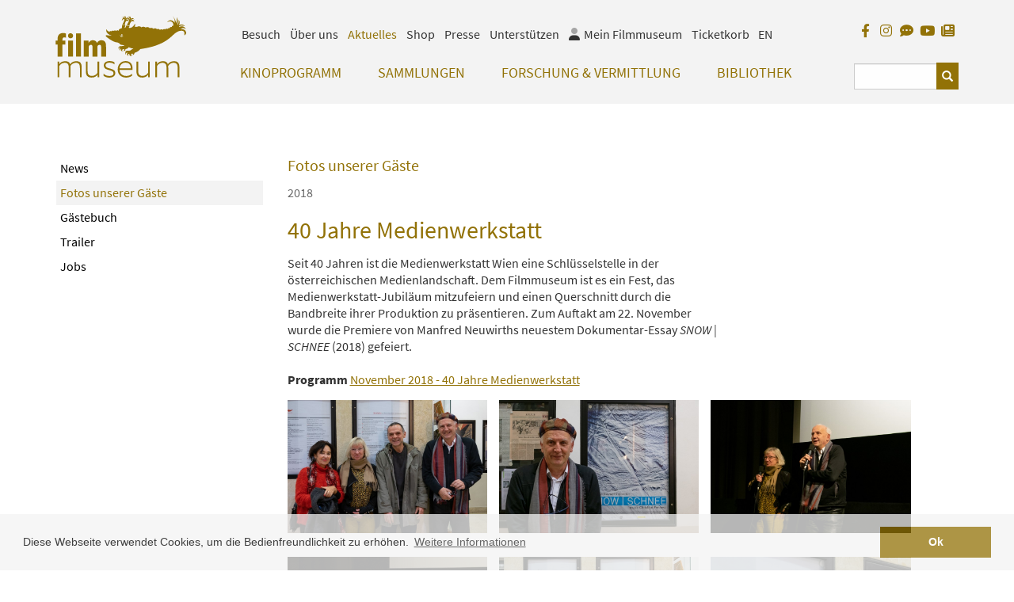

--- FILE ---
content_type: text/html;charset=UTF-8
request_url: https://filmmuseum.at/aktuelles/fotos_unserer_gaeste/gaeste_detail?gaeste_id=1542941429863
body_size: 14977
content:
<!DOCTYPE html><html lang="de"><head><meta http-equiv="Content-Type" content="text/html; charset=UTF-8"><base href="https://filmmuseum.at/jart/prj3/filmmuseum/main.jart"><!-- Google tag (gtag.js) -->
<script async src="https://www.googletagmanager.com/gtag/js?id=G-6ZWRPBQEBM"></script>
<script>
  window.dataLayer = window.dataLayer || [];
  function gtag(){dataLayer.push(arguments);}
  gtag('js', new Date());

  gtag('config', 'G-6ZWRPBQEBM');
</script><meta name="viewport" content="width=device-width, initial-scale=1.0"><link href="main.css?v=144" rel="styleSheet" type="text/css"><title>Filmmuseum - Gaeste Detail</title><meta name="description" content=""><meta name="keywords" content=""><script type="text/javascript" src="indexes/main/packages/widget_html/widget_html.js"></script><meta property="og:title" content="Filmmuseum -  Gaeste Detail "><meta property="og:type" content="website"><meta content="summary" name="twitter:card"><meta content="Filmmuseum -  Gaeste Detail " name="twitter:title"><meta property="og:image" content="https://filmmuseum.at/jart/prj3/filmmuseum/resources/images/logo.png"><meta property="og:image:type" content="image/png"><meta content="https://filmmuseum.at/jart/prj3/filmmuseum/resources/images/logo.png" name="twitter:image"><script type="text/javascript" src="resources/jquery/jquery-1.10.2.min.js"></script><meta name="google-site-verification" content="UYX8oQndgwK6xDq51mFHl5WGzP2G7lsIRIUHA61IB60" /><link rel="apple-touch-icon" sizes="57x57" href="/jart/prj3/filmmuseum/resources/images/favicon2/apple-icon-57x57.png">
<link rel="apple-touch-icon" sizes="60x60" href="/jart/prj3/filmmuseum/resources/images/favicon2/apple-icon-60x60.png">
<link rel="apple-touch-icon" sizes="72x72" href="/jart/prj3/filmmuseum/resources/images/favicon2/apple-icon-72x72.png">
<link rel="apple-touch-icon" sizes="76x76" href="/jart/prj3/filmmuseum/resources/images/favicon2/apple-icon-76x76.png">
<link rel="apple-touch-icon" sizes="114x114" href="/jart/prj3/filmmuseum/resources/images/favicon2/apple-icon-114x114.png">
<link rel="apple-touch-icon" sizes="120x120" href="/jart/prj3/filmmuseum/resources/images/favicon2/apple-icon-120x120.png">
<link rel="apple-touch-icon" sizes="144x144" href="/jart/prj3/filmmuseum/resources/images/favicon2/apple-icon-144x144.png">
<link rel="apple-touch-icon" sizes="152x152" href="/jart/prj3/filmmuseum/resources/images/favicon2/apple-icon-152x152.png">
<link rel="apple-touch-icon" sizes="180x180" href="/jart/prj3/filmmuseum/resources/images/favicon2/apple-icon-180x180.png">
<link rel="icon" type="image/png" sizes="192x192"  href="/jart/prj3/filmmuseum/resources/images/favicon2/android-icon-192x192.png">
<link rel="icon" type="image/png" sizes="32x32" href="/jart/prj3/filmmuseum/resources/images/favicon2/favicon-32x32.png">
<link rel="icon" type="image/png" sizes="96x96" href="/jart/prj3/filmmuseum/resources/images/favicon2/favicon-96x96.png">
<link rel="icon" type="image/png" sizes="16x16" href="/jart/prj3/filmmuseum/resources/images/favicon2/favicon-16x16.png">
<link rel="manifest" href="/jart/prj3/filmmuseum/resources/images/favicon2/manifest.json">
<meta name="msapplication-TileColor" content="#ffffff">
<meta name="msapplication-TileImage" content="/jart/prj3/filmmuseum/resources/images/favicon2/ms-icon-144x144.png">
<meta name="theme-color" content="#ffffff">
<meta name="msvalidate.01" content="BFEBAE779FDBAF4BC1DD354861FBB140" /></head><body data-rel="de" data-reserve-mode="active" data-content-id="1466964427704" data-j-project="filmmuseum" data-j-index="main" class="no-blobedit de active no-js content-id-1466964427704 "><div class="main-wrapper"><header><div class="container" id="skiplinks-container"><div class="row"><div class="col-12"><nav aria-label="Seitenbereiche"><ul id="skiplinks"><li><a class="sr-only sr-only-focusable" accesskey="1" href="#main"><span class="skiplink-text">Zum Inhalt<span class="sr-only" lang="en">Accesskey [1]</span></span></a></li><li><a class="sr-only sr-only-focusable" accesskey="2" href="#main-menu"><span class="skiplink-text">Zum Hauptmenü<span class="sr-only" lang="en">Accesskey [2]</span></span></a></li><li><a class="sr-only sr-only-focusable" accesskey="3" href="#meta-nav"><span class="skiplink-text">Zur Servicenavigation<span class="sr-only" lang="en">Accesskey [3]</span></span></a></li><li><a class="sr-only sr-only-focusable" accesskey="4" href="#search_box"><span class="skiplink-text">Zum Suche<span class="sr-only" lang="en">Accesskey [4]</span></span></a></li></ul></nav></div></div></div><div class="row" id="header"><div class="col-sm-12"><div class="container"><div class="row"><div class="col-sm-12 "><div class="row"><div class="col-sm-2 col-xs-4"><a class="logo" title="Filmmuseum Logo" href="/"><div class="logo-sv"><svg version="1.1" id="logo" alt="Filmmuseum Logo" xmlns="http://www.w3.org/2000/svg " xmlns:xlink="http://www.w3.org/1999/xlink " x="0px"

y="0px" viewBox="0 0 1127.2 534.7" style="enable-background:new 0 0 1127.2 534.7;" xml:space="preserve">

<path class="st0" d="M29.2,163.2c-6.3,7.4-11,19.8-11,39.4v11.6H2.5v34.4h15.7v103.9h42.2V248.6h25.3v-34.4H60.4v-8

c0-6.6,0.8-11.3,3.6-14.9c2.5-3.3,7.4-5.2,12.9-5.2c3.9,0,8.3,0.8,12.1,3.3h1.1V153c-6.1-3.3-14.9-4.4-22.3-4.4

C48.8,148.6,37.2,154.4,29.2,163.2z"/>

<path class="st0" d="M130.1,194.4c12.4,0,22-8.3,22-21.8c0-15.6-12.1-22-22-22c-9.9,0-21.8,6.5-21.8,22

C108.4,186.3,118.6,194.4,130.1,194.4z"/>

<rect x="109.5" y="214.2" class="st0" width="41.9" height="138.3"/>

<path class="st0" d="M177.7,352.5V151.9h42.2v200.6H177.7z"/>

<path class="st0" d="M244.4,352.5V214.2h41.1v21.2c6.6-15.7,20.7-24.5,36.4-24.5c19,0,31.1,9.4,35.8,24.5

c7.7-15.2,21.8-24.5,38.8-24.5c21.8,0,33.9,11.6,37.7,29.5c1.9,8,2.2,16.8,2.2,30v82.1h-42.2v-75.8c0-7.2-0.3-14.1-1.4-17.4

c-2.2-6.1-5.8-8.5-12.1-8.5c-8.8,0-15.7,5.2-19.3,14.6c0.3,3,0.3,7.7,0.3,9.9v77.1h-42.2v-75.8c0-7.2-0.3-14.1-1.4-17.4

c-2.2-6.1-6.3-8.5-12.7-8.5c-8.8,0-15.4,5.8-19,15.7v86H244.4z"/>

<path class="st0" d="M18.2,530.9V395.3h14.9v23.1c8.8-14.6,26.4-26.4,51-26.4c24.2,0,38,10.2,42.4,27.3

c9.1-14.1,27.3-27.3,53.4-27.3c24.8,0,38.8,11.3,43.3,29.2c2.2,8,2.8,17.1,2.8,30.3v79.3h-14.9v-77.7c0-14.3-2.2-25.9-4.7-30.9

c-4.4-8.8-12.7-16-30.3-16c-20.4,0-39.4,12.9-46.8,28.1c0.6,3.9,0.6,12.1,0.6,17.4v79.1h-14.9v-77.7c0-14.3-1.9-25.6-4.4-30.6

c-4.4-9.1-12.9-16.3-30.6-16.3c-20.4,0-39.1,12.9-46.8,28.1v96.4H18.2z"/>

<path class="st0" d="M363.1,530.9v-21.8c-9.1,13.8-25.9,25.1-51.2,25.1c-25.9,0-41.9-11.3-46.6-29.2c-1.9-7.7-3-18.2-3-31.4v-78.2

h14.9v76.6c0,14.3,1.9,26.2,5,31.7c4.4,8.8,14.9,16.3,33.1,16.3c20.4,0,38.8-12.4,47.1-26.7v-97.8h14.9v135.6H363.1z"/>

<path class="st0" d="M414.7,500.6h1.1c10.7,12.9,31.1,19.8,48.8,19.8c28.4,0,35.8-11.3,35.8-24c0-11.8-6.6-17.9-28.9-24.5l-25.1-7.2

c-20.9-6.1-29.5-19-29.5-35.3c0-23.4,19.6-38.3,51.8-38.3c15.4,0,33.9,5.2,40.8,12.1v16.8h-1.1c-9.4-9.6-26.7-14.9-40.8-14.9

c-25.3,0-35.3,10.2-35.3,23.1c0,12.7,8,19.3,23.4,23.7l26.4,7.7c22,6.3,33.9,16.3,33.9,35.3c0,21.2-14.9,39.7-52.1,39.7

c-17.9,0-38.8-6.1-49.3-16.3V500.6z"/>

<path class="st0" d="M609.4,534.4c-44.6,0-72.5-28.9-72.5-70.8c0-46.8,33.9-72.5,67.8-72.5c38,0,59.8,23.7,60.1,63.1

c0,4.1,0,8.8-0.8,13.8H552.7c1.4,29.2,22,52.3,57.9,52.3c17.4,0,36.4-5.8,49.3-18.5h1.1v15.7C650.2,527.8,628.2,534.4,609.4,534.4z

M649.4,451.8c0-27.6-14.1-46.8-46.6-46.8c-20.7,0-47.7,14.9-50.1,49.6h96.7V451.8z"/>

<path class="st0" d="M799.3,530.9v-21.8c-9.1,13.8-25.9,25.1-51.2,25.1c-25.9,0-41.9-11.3-46.6-29.2c-1.9-7.7-3-18.2-3-31.4v-78.2

h14.9v76.6c0,14.3,1.9,26.2,5,31.7c4.4,8.8,14.9,16.3,33.1,16.3c20.4,0,38.8-12.4,47.1-26.7v-97.8h14.9v135.6H799.3z"/>

<path class="st0" d="M861,530.9V395.3h14.9v23.1c8.8-14.6,26.4-26.4,51-26.4c24.2,0,38,10.2,42.4,27.3c9.1-14.1,27.3-27.3,53.4-27.3

c24.8,0,38.8,11.3,43.3,29.2c2.2,8,2.8,17.1,2.8,30.3v79.3h-14.9v-77.7c0-14.3-2.2-25.9-4.7-30.9c-4.4-8.8-12.7-16-30.3-16

c-20.4,0-39.4,12.9-46.8,28.1c0.6,3.9,0.6,12.1,0.6,17.4v79.1h-14.9v-77.7c0-14.3-1.9-25.6-4.4-30.6c-4.4-9.1-12.9-16.3-30.6-16.3

c-20.4,0-39.1,12.9-46.8,28.1v96.4H861z"/>

<g>

<g>

<path class="zoephius" d="M595.3,10.4c8.3,6,4.3,15.4,4.3,15.4s0.7-11.6-10-11.9c-10.7-0.3-18.9,30.4-18.9,30.4s15.4-19.1,21.8-17.5

c8.8,6.9-13.2,41.6-13.3,44.5c2.8,10.3,20,8.1,22.9,5.4c0,0-2.7-3-2.8-8c-0.2-9.5,9.4-24.5,13.4-25.9c12.7-5.3,15.4,7.8,15.4,7.8

s3.3-10.8-1.6-16c-9.3-8-14.5-0.3-14.5-0.3s-2-14.5,22.1-19.1c2.8-0.5-15.9-1.3-21.1,2.3c-6.1,4.1-8.4,8.7-8.8,9.7

c0.8-2,7.1-17.4-0.1-21.8c-7.7-4.7-40.3,9.2-40.3,9.2S587.5,5.5,595.3,10.4z"/>

<path class="zoephius" d="M636.2,14c7.3,5.9,1.5,17.7,1.5,17.7s0.7-9.1-7.1-11.2c-12-2.9-14.8,7.8-14.8,7.8s10-2.7,14.2,2.7

c4.2,5.4,4.1,11.8,3.1,16.7c-0.9,4.9-15.9,25.7-15.6,27.1c6.4,16,22.7,8.4,22.7,8.4s-2.9,0,0.4-10c1-2.4,9.2-24.7,18.5-27.3

c9.4-2.6,20.8,4.2,20.8,4.2s-4-14.6-12.8-16.1c-8.6-1.5-17.1,7.2-17.1,7.2s-1-7.1,13.9-12.4c9.6-3.4,15.5,1.6,18,4.4

c-3.5-4.6-13.4-16.1-22.2-13.7c-8,2.2-11.3,8.5-12.5,11.7c1.4-4.8,4.5-17.4-0.5-22.9c-6.3-6.9-31.6,5.8-31.6,5.8

S629.8,8.3,636.2,14z"/>

</g>

<path class="zoephius" d="M1126,139.2c-7.1-21.4-26.2-25.7-46.9-23.9c1.5-3.9,26.7-19.1,46.5,1.6c-11.8-27.6-34.2-28.2-48-24.6

c-8.3,2.2-12.4,6-12.4,6s-0.7-12.6,21.5-13.7c22.2-1.1,29.8,6.3,29.8,6.3s-5-15.1-28.1-15.4c-14.5-0.2-22.7,4.8-26.8,8.6

c3.2-4.2,7.8-11.5,9.4-20.6c2.6-21.1-10.2-27-10.2-27s2.7,13.1,0.1,25.2c-1.8,8.3-9.2,19.4-9.2,19.4s4.2-26.2,3.4-35.1

c-1.2-17.6-9.7-33.4-9.7-33.4s0.1,21.2,0,28c-0.1,6.8-2.8,24-2.8,24s-5.2-17.5-11.5-31.6C1025.1,18.8,1011,0,1011,0

s14.4,24,17,38.7c1.1,10.6,1.3,15.7,0.7,23.7c-6.3-11.4-16.9-22.5-30.8-23.8c-25.2-2.2-35.1,17.9-35.1,17.9s12.1-12.6,35.1-7.4

c12.6,2.9,16.6,14.9,18.9,28.2c0.5,3.1,0.3,7.3,0.3,7.3l0,0c-6.7-0.3-16.3,4.7-13,12.8c-0.2-0.2-0.5-0.3-0.7-0.5

c-5.6-3.3-20.4,2.2-17,9.8c-4.8-3-17.7,0.2-17.5,7.1c-4.3-4.6-21.6-4-22,4.8l0,0c-0.1-0.2-0.1-0.3-0.2-0.5c-2.6-6.4-20.7-2.5-23,3

c-0.1,0.3-0.1,0.5-0.1,0.8c-4.1-5.9-15.5-8.2-22.8-0.1l0,0c-4-6.2-16.2-12.9-26.1-5.1c0-0.1,0-0.2,0-0.3c-0.7-7.8-23.8-12.2-29.2-3

c0-0.1,0-0.1,0-0.2c-0.6-7.1-22.9-12.5-32.5-6.4c-9.9-12.5-27.8-12.4-34.2-4.8l-0.4-0.1l-0.2,0c-10.1-9.7-30.6-9.6-37.6-2.3

c-9.2-11.7-30-11-37.4-3.5c-2.2-0.8-5-1.7-7.6-1.8c-4.7-0.1-5.8,2.4-12.8-1.1c5.5-11.9,6.1-19.8,3.9-23.1

c-1.5-2.2-9.9,15.9-24.6,27c-14.7,11.1-31.6,7.9-30,5.4c4.7-7.7,8.1-16,6.2-15.3c-8.7,3.4-24.1-0.8-23-9.6c0,0-12.2,25.2-13.6,26

c-2.1,1.2-3,0.6-3.7-0.1c-3-3.2,7.2-19.4,3.9-24c-19.9,8.8-24.7-7.1-25.5-5c-0.8,2.1-3,30.9-4.8,32.6c-2.6,2.5-17,3.9-22.2,9.8

c-5.2,5.9-3.3,13-3.3,13l0,0.2l0,0c-0.1-0.2-0.1-0.4-0.3-0.6c-4.2-6.7-19.3-6-21,2.5c0,0.1,0,0.2,0,0.4l-0.2,0

c-2.6-8-17.3-8.3-20.3-1.3c-4.8-6.2-18.2-2.9-19.3,2.7c0,0.1,0,0.2,0,0.3l-0.5,0c-4.6-3.4-11.1-4-16.8,1.7c-1,0.1-8.8,0.5-16.4-4.5

c-4-2.7-12.6-16.4-12.6-16.4c-0.5,0-2.9,17.7,4.4,28.8c15.1,22.9,43.7,27.1,43.9,27.8c0,0-34.4-1.9-40.2-3.6

c-9.7-2.8-13.3,1.9-13.1,7.1c0.2,3.8,9.5,9.5,20.5,17.9c23,17.5,53.5,33.8,68.4,35.5c35.8,4.3,28,18.2,41.8,21.5

c9.1,2.2,20.6,4.3,30.3,3c0.2,0,0.4,0,0.6,0c-1.7,2.6-4.6,5.4-9.2,6.6c-14.9,3.8-21.1,1.7-28.8,3.3c-16.3,3.2-16.2,25.2-16.2,25.2

s4.4-18.3,20.5-14c-16.8,7.6-10.3,17.5-4.2,30.7c0,0-6.2-13.5,10.8-21.7c0,0-6.5,10-1.1,17.8c6,8.7,11.2,7.3,11.2,7.3

s-9-14.6,6.3-20.4c2.1-0.7,8-0.9,8.5,5.5c0.5,7.2-9.4,9.1-9.4,9.1s8,4,15.4-0.3c4-2.4,4.2-8,3.5-12.7c8.3-3.5,8.5-3.5,13.7-5.1

c9.6-2.9,12.6-9.5,15.6-13.2c17.8,8.8,24.3,10.3,39.7,10.8c0.1,0,0.2,0,0.3,0c-6.6,4.5-15.8,10.7-21.8,14.9

c-12.2,8.5-24.6,3-34,4.7c-25.8,9.1-8.2,35-8.2,35s-4.3-22.6,15.7-17.8c0.2,0,0.4,0.1,0.5,0.1c-3.3,2.1-7.7,6-7.9,12.2

c-0.4,11.9,19.5,22.3,14.9,19.2c-6.3-4.4-9.6-21.4,5.9-22c-1.7,21.9,21.7,21.8,21.7,21.8s-8.9-8.1-4.3-17.6c2.7-5.7,6.7-5.9,9-5.7

c9,1.8,3.4,12.5,1.2,14.1c0,0,16.9-3.8,17-19.1c14.5-7.7,26.2-11.1,38.6-21.4c6-4.9,9-9.4,11.3-12.5

c228.9-32,267.7-118.8,311.2-144.3c16.6-9.7,33.3-18.7,58-12.3c17.4,4.5,10.1,38.9,10.2,38.9c0.4,0,0.8-0.2,1.1-0.7

C1126.3,161,1129.3,148.2,1126,139.2z M573,158.9c3.4,0.1,6,2.9,5.9,6.3c-0.1,3.4-2.9,6-6.3,5.9c-3.4-0.1-6-2.9-5.9-6.3

C566.8,161.4,569.6,158.8,573,158.9z M566,182.4c-11.1-4.1-7.1-22.3-7.1-22.3s0.9,14.8,9.5,16.7c8.7,1.9,17.9-6,17.9-6

S577.9,186.7,566,182.4z"/>

</g>

</svg></div></a></div><div class="mobile-helper-navigation"><div class="col-md-10 col-sm-12 col-xs-12 d-flex flex-column"><div class="row order-2"><div class="col-md-10 col-sm-9 col-xs-12"><nav id="main-menu" aria-label="Hauptnavigation"><div class="main-nav"><div id="DBC-00100100199"><!--
RT GEN FOR Auto Content/top navigation.xml
--><div class="navbar navbar-inverse"><div class="navbar-header"><button type="button" class="navbar-toggle" data-toggle="collapse" data-target=".navbar-collapse"><span class="icon-bar"></span><span class="icon-bar"></span><span class="icon-bar"></span><span class="sr-only">Navbar Toggle</span></button></div><div class="collapse navbar-collapse"><ul class="nav navbar-nav"><li class="dropdown"><a class="dropdown-toggle" href="/kinoprogramm" data-toggle="dropdown">Kinoprogramm<span class="visible-xs caret navbar-toggle sub-arrow"></span></a><ul class="dropdown-menu"><li><a href="/kinoprogramm/spielplan">Spielplan</a></li><li><a href="/kinoprogramm/jan_feb_2026">Programm Jan/Feb 2026</a></li><li><a href="/kinoprogramm/programmvorschau_2026">Programmvorschau 2026</a></li><li><a href="/kinoprogramm/regelmaessige_programme">Regelmäßige Programme</a></li><li><a href="/kinoprogramm/programmarchiv">Programmarchiv</a></li><li><a href="/kinoprogramm/besuch">Information zum Besuch</a></li></ul></li><li class="dropdown"><a class="dropdown-toggle" href="/sammlungen" data-toggle="dropdown">Sammlungen<span class="visible-xs caret navbar-toggle sub-arrow"></span></a><ul class="dropdown-menu"><li><a href="/sammlungen/filmsammlung">Filmsammlung</a></li><li><a href="/sammlungen/film_online">Film ONLINE</a></li><li><a href="/sammlungen/filmbezogene_sammlung">Filmbezogene Sammlung</a></li><li><a href="/sammlungen/sammlungen_online">Sammlungen ONLINE</a></li><li><a href="/sammlungen/filmmuseum_lab">Filmmuseum LAB</a></li></ul></li><li class="dropdown"><a class="dropdown-toggle" href="/forschung__vermittlung" data-toggle="dropdown">Forschung & Vermittlung<span class="visible-xs caret navbar-toggle sub-arrow"></span></a><ul class="dropdown-menu"><li><a href="/forschung__vermittlung/forschung">Forschung</a></li><li><a href="/forschung__vermittlung/vermittlung">Vermittlung</a></li><li><a href="/forschung__vermittlung/on_location">On Location</a></li></ul></li><li class="dropdown"><a class="dropdown-toggle" href="/sammlungen/bibliothek" data-toggle="dropdown">Bibliothek<span class="visible-xs caret navbar-toggle sub-arrow"></span></a><ul class="dropdown-menu"><li><a href="/bibliothek">Bibliothek</a></li><li><a href="/bibliothek/online-recherche">Online-Recherche</a></li><li><a href="/bibliothek/amos_vogel_library">Amos Vogel Library</a></li><li><a href="/bibliothek/zeitschriftensammlung">Zeitschriftensammlung</a></li><li><a href="/publikationen">Publikationen</a></li><li><a href="/bibliothek/leseempfehlung">Leseempfehlung</a></li><li><a href="/bibliothek/lesesaal_gaeste">Lesesaal Gäste</a></li></ul></li><div class="visible-xs"><div class="metanav nav"><li class="dropdown metanav-item"><a class="dropdown-toggle" href="/besuch" data-toggle="dropdown">Besuch<span class="visible-xs caret navbar-toggle sub-arrow"></span></a><ul class="dropdown-menu"><li><a href="/besuch/standorte_oeffnungszeiten">Standorte / Öffnungszeiten</a></li><li><a href="/besuch/tickets_mitgliedschaft">Tickets / Mitgliedschaften</a></li><li><a href="/faq">Online Ticketing FAQ</a></li><li><a href="/besuch/barrierefreier_besuch">Barrierefreier Besuch</a></li><li><a href="/besuch/vorfuehrkabine">Vorführkabine</a></li><li><a href="/besuch/filmbar">Filmbar</a></li></ul></li><li class="dropdown metanav-item"><a class="dropdown-toggle" href="/ueber_uns" data-toggle="dropdown">Über uns<span class="visible-xs caret navbar-toggle sub-arrow"></span></a><ul class="dropdown-menu"><li><a href="/ueber_uns/verein">Verein</a></li><li><a href="/ueber_uns/mission_statement">Mission Statement</a></li><li><a href="/ueber_uns/leitbild">Leitbild</a></li><li><a href="/ueber_uns/team">Team</a></li><li><a href="/ueber_uns/das_unsichtbare_kino">Das Unsichtbare Kino</a></li><li><a href="/ueber_uns/nachhaltigkeit">Nachhaltigkeit</a></li><li><a href="/ueber_uns/jahresbericht">Jahresbericht</a></li><li><a href="/ueber_uns/geschichte">Geschichte</a></li><li><a href="/ueber_uns/zyphius">Zyphius</a></li></ul></li><li class="dropdown active open"><a class="dropdown-toggle" href="/aktuelles" data-toggle="dropdown">Aktuelles<span class="visible-xs caret navbar-toggle sub-arrow"></span></a><ul class="dropdown-menu"><li><a href="/aktuelles/news">News</a></li><li class="active"><a href="/aktuelles/fotos_unserer_gaeste">Fotos unserer Gäste</a></li><li><a href="/aktuelles/gaestebuch">Gästebuch</a></li><li><a href="/aktuelles/trailer">Trailer</a></li><li><a href="/aktuelles/jobs">Jobs</a></li></ul></li><li><a href="/shop">Shop</a></li><li><a href="/presse">Presse</a></li><li class="dropdown metanav-item"><a class="dropdown-toggle" href="/partner*innen" data-toggle="dropdown">Unterstützen<span class="visible-xs caret navbar-toggle sub-arrow"></span></a><ul class="dropdown-menu"><li><a href="/unterstuetzung/foerdern_und_unterstuetzen">Fördern und Unterstützen</a></li><li><a href="/unterstuetzung/unsere_partnerinnen">Unsere Partner*innen</a></li></ul></li><li class="hidden-xs release-switch"><a href="/en/our_guests/gaeste_detail?gaeste_id=1542941429863" aria-label="englisch">EN</a></li></div></div></ul></div></div><!--
/RT GEN FOR Auto Content/top navigation.xml
--></div></div></nav></div><div class="col-md-2 col-sm-3 col-xs-12"><div id="search_box"><form action="#" method="GET"><fieldset><legend></legend><input type="hidden" value="de" name="rel"><input type="hidden" name="reserve-mode" value="active"><input type="hidden" name="content-id" value="1218989329364"><input value="yes" name="q-s-mode" type="hidden"><input type="hidden" name="block-size" value="3"><div class="input-group"><input name="search" id="search" type="text" placeholder="" class="form-control" aria-label="Suchbegriff eingeben"><span class="input-group-btn"><button type="submit" class="btn btn-default glyphicon glyphicon-search"><span class="sr-only">Suchen</span></button></span></div></fieldset></form></div></div></div><div class="row order-1"><div class="col-md-10 col-sm-9 hidden-xs"><div id="meta-nav"><!--Meta NAV--><nav aria-label="Metanavigation"><ul class="nav navbar-nav"><li class="dropdown"><a class="dropdown-toggle" href="/besuch" data-toggle="dropdown">Besuch</a><ul class="dropdown-menu"><li><a href="/besuch/standorte_oeffnungszeiten">Standorte / Öffnungszeiten</a></li><li><a href="/besuch/tickets_mitgliedschaft">Tickets / Mitgliedschaften</a></li><li><a href="/faq">Online Ticketing FAQ</a></li><li><a href="/besuch/barrierefreier_besuch">Barrierefreier Besuch</a></li><li><a href="/besuch/vorfuehrkabine">Vorführkabine</a></li><li><a href="/besuch/filmbar">Filmbar</a></li></ul></li><li class="dropdown"><a class="dropdown-toggle" href="/ueber_uns" data-toggle="dropdown">Über uns</a><ul class="dropdown-menu"><li><a href="/ueber_uns/verein">Verein</a></li><li><a href="/ueber_uns/mission_statement">Mission Statement</a></li><li><a href="/ueber_uns/leitbild">Leitbild</a></li><li><a href="/ueber_uns/team">Team</a></li><li><a href="/ueber_uns/das_unsichtbare_kino">Das Unsichtbare Kino</a></li><li><a href="/ueber_uns/nachhaltigkeit">Nachhaltigkeit</a></li><li><a href="/ueber_uns/jahresbericht">Jahresbericht</a></li><li><a href="/ueber_uns/geschichte">Geschichte</a></li><li><a href="/ueber_uns/zyphius">Zyphius</a></li></ul></li><li class="dropdown active"><a class="dropdown-toggle" href="/aktuelles" data-toggle="dropdown">Aktuelles</a><ul class="dropdown-menu"><li><a href="/aktuelles/news">News</a></li><li class="active"><a href="/aktuelles/fotos_unserer_gaeste">Fotos unserer Gäste</a></li><li><a href="/aktuelles/gaestebuch">Gästebuch</a></li><li><a href="/aktuelles/trailer">Trailer</a></li><li><a href="/aktuelles/jobs">Jobs</a></li></ul></li><li><a href="/shop">Shop</a></li><li><a href="/presse">Presse</a></li><li class="dropdown"><a class="dropdown-toggle" href="/partner*innen" data-toggle="dropdown">Unterstützen</a><ul class="dropdown-menu"><li><a href="/unterstuetzung/foerdern_und_unterstuetzen">Fördern und Unterstützen</a></li><li><a href="/unterstuetzung/unsere_partnerinnen">Unsere Partner*innen</a></li></ul></li><li class="nav-meinfilmmuseum"><a href="/jart/prj3/filmmuseum/main.jart?rel=de&amp;reserve-mode=active&amp;content-id=1630063624537"><span class="icon fad fa-user"></span><span class="icon-label-for">Mein Filmmuseum</span></a></li><li class="nav-ticketkorb"><a href="/jart/prj3/filmmuseum/main.jart?rel=de&amp;reserve-mode=active&amp;content-id=1216730388409">Ticketkorb	</a></li><li class="release-switch"><a href="/en/our_guests/gaeste_detail?gaeste_id=1542941429863" aria-label="englisch">EN</a></li></ul></nav></div></div><div class="col-md-2 col-sm-3"><div class="facebook-logo right"><li class="visible-xs mobil release-switch"><a href="/en/our_guests/gaeste_detail?gaeste_id=1542941429863" aria-label="englisch">EN</a></li><a href="https://www.facebook.com/austrianfilmmuseum/?fref=ts" target="_blank" class="so-link fb-link" title="Facebook"><span class="fab fa-facebook-f" aria-hidden="true"></span></a><a href="https://www.instagram.com/austrianfilmmuseum/" target="_blank" class="so-link i-link" title="Instagram"><span class="fab fa-instagram" aria-hidden="true"></span></a><a href="http://blog.filmmuseum.at/" target="_blank" class="so-link blog-link" title="Blog"><span class="fas fa-comment-dots" aria-hidden="true"></span></a><a href="https://www.youtube.com/channel/UCUnttqlKUBk3sflE6XNTr-w" target="_blank" class="so-link tw-link" title="YouTube"><span class="fab fa-youtube" aria-hidden="true"></span></a><a href="https://www.filmmuseum.at/newsletter/newsletter_anmeldung_1" target="_blank" class="so-link newsletter-link" title="Newsletter"><span class="fas fa-newspaper" aria-hidden="true"></span></a></div></div></div></div></div></div></div></div></div></div></div></header><main><div class="row" id="main"><div class="col-sm-12"><div class="header-box"><div class="container"></div></div><div class=" page-wrapper"><main class="basecontent"><div class="container"><div class="row"><div class="col-lg-9 col-lg-push-3" id="maincontent" tabindex="-1"><div class="row    "><div class="col-md-12  contentblock  " style=""><div class=" content"><div class="text-content"><div class="h2"><span class="avtext">Fotos unserer Gäste</span></div></div><div id="DBC-1466964428385"><!--
RT GEN FOR gaeste/gaeste_detail.xml
--> <!--#disableRT#--> <div class="fotos-gaeste detail"> <div class="row"> <div class="col-sm-8"> <div class="year">2018</div> <h1 class="name">40 Jahre Medienwerkstatt</h1> <div class="">Seit 40 Jahren ist die Medienwerkstatt Wien eine Schlüsselstelle in der österreichischen Medienlandschaft. Dem Filmmuseum ist es ein Fest, das Medienwerkstatt-Jubiläum mitzufeiern und einen Querschnitt durch die Bandbreite ihrer Produktion zu präsentieren. Zum Auftakt am 22. November wurde die <span class="avtext">Premiere von Manfred Neuwirths neuestem Dokumentar-Essay </span><em class="avtext"><span class="avtext">SNOW | SCHNEE</span></em><span class="avtext"> (2018) gefeiert.</span><br /><br /></div> <div class="schienen-link"> <span class="fw-bold">Programm </span> <a href="/kinoprogramm/schiene?schienen_id=1538636928584">November 2018 - 40 Jahre Medienwerkstatt </a> </div> </div> <div class="col-sm-4">&nbsp;</div> </div> <div class="row"> <div class="col-sm-12"> <div id="gaeste-detail-grid" data-columns> <div class="item"> <div class="img-responsive"> <a class="lightbox-elem" data-caption="Karin Berger, Gerda Lampalzer, Dariusz Kowalski, Manfred Neuwirth (Foto: ÖFM © Eszter Kondor)" data-fancybox="gaeste-1542941429863" href="/jart/prj3/filmmuseum/images/cache/993748fdd8c829411d9b5f5a7e9cb8d0/0xBDE20413F57E6A26E5E746FF6C3CFCE1.jpeg"> <img class="tool" alt="Karin Berger, Gerda Lampalzer, Dariusz Kowalski, Manfred Neuwirth (Foto: ÖFM © Eszter Kondor)" title="Karin Berger, Gerda Lampalzer, Dariusz Kowalski, Manfred Neuwirth (Foto: ÖFM © Eszter Kondor)" src="/jart/prj3/filmmuseum/images/cache/993748fdd8c829411d9b5f5a7e9cb8d0/0x1ABB368387CD6CD186328BA97A57A5AF.jpeg"/> </a> </div> </div> <div class="item"> <div class="img-responsive"> <a class="lightbox-elem" data-caption="Manfred Neuwirth (Foto: ÖFM © Eszter Kondor)" data-fancybox="gaeste-1542941429863" href="/jart/prj3/filmmuseum/images/cache/889a70ce1cafeb14964451a066ef6baa/0xBF24B46D42537947B9A124EEF4E83B11.jpeg"> <img class="tool" alt="Manfred Neuwirth (Foto: ÖFM © Eszter Kondor)" title="Manfred Neuwirth (Foto: ÖFM © Eszter Kondor)" src="/jart/prj3/filmmuseum/images/cache/889a70ce1cafeb14964451a066ef6baa/0xE0EA502DC78D01BC386FEFB96FB554A2.jpeg"/> </a> </div> </div> <div class="item"> <div class="img-responsive"> <a class="lightbox-elem" data-caption="Gerda Lampalzer, Manfred Neuwirth (Foto: ÖFM © Eszter Kondor)" data-fancybox="gaeste-1542941429863" href="/jart/prj3/filmmuseum/images/cache/4f57f736e173fc216517d3468c343846/0xCD3848E03A7EDB3AABB38E7DCAFB9177.jpeg"> <img class="tool" alt="Gerda Lampalzer, Manfred Neuwirth (Foto: ÖFM © Eszter Kondor)" title="Gerda Lampalzer, Manfred Neuwirth (Foto: ÖFM © Eszter Kondor)" src="/jart/prj3/filmmuseum/images/cache/4f57f736e173fc216517d3468c343846/0x0A6BA3B864733A21C5CBD4EDE4726812.jpeg"/> </a> </div> </div> <div class="item"> <div class="img-responsive"> <a class="lightbox-elem" data-caption="Gerda Lampalzer (Foto: ÖFM © Eszter Kondor)" data-fancybox="gaeste-1542941429863" href="/jart/prj3/filmmuseum/images/cache/113617b2e6eb109bc1c6ef4d8c4c025e/0x3395AD52F65A7972CA83BA98E1A30328.jpeg"> <img class="tool" alt="Gerda Lampalzer (Foto: ÖFM © Eszter Kondor)" title="Gerda Lampalzer (Foto: ÖFM © Eszter Kondor)" src="/jart/prj3/filmmuseum/images/cache/113617b2e6eb109bc1c6ef4d8c4c025e/0x7C2643447F0C599E447E3C9DF326D468.jpeg"/> </a> </div> </div> <div class="item"> <div class="img-responsive"> <a class="lightbox-elem" data-caption="Karin Berger, Manfred Neuwirth, Gerda Lampalzer, Dariusz Kowalski (Foto: ÖFM © Eszter Kondor)" data-fancybox="gaeste-1542941429863" href="/jart/prj3/filmmuseum/images/cache/8ee6632b65dc80b9b69509339d67bd88/0x8641A641443BA9D02EB4E4F6DB6BD90E.jpeg"> <img class="tool" alt="Karin Berger, Manfred Neuwirth, Gerda Lampalzer, Dariusz Kowalski (Foto: ÖFM © Eszter Kondor)" title="Karin Berger, Manfred Neuwirth, Gerda Lampalzer, Dariusz Kowalski (Foto: ÖFM © Eszter Kondor)" src="/jart/prj3/filmmuseum/images/cache/8ee6632b65dc80b9b69509339d67bd88/0x21116981958FD6099042397A45046CB5.jpeg"/> </a> </div> </div> <div class="item"> <div class="img-responsive"> <a class="lightbox-elem" data-caption="Karin Berger, Manfred Neuwirth (Foto: ÖFM © Eszter Kondor)" data-fancybox="gaeste-1542941429863" href="/jart/prj3/filmmuseum/images/cache/1651b8d11bbea205daa6f5fbfd5bd8f1/0x5D934C62FDFD08F44A4DEE405B818F19.jpeg"> <img class="tool" alt="Karin Berger, Manfred Neuwirth (Foto: ÖFM © Eszter Kondor)" title="Karin Berger, Manfred Neuwirth (Foto: ÖFM © Eszter Kondor)" src="/jart/prj3/filmmuseum/images/cache/1651b8d11bbea205daa6f5fbfd5bd8f1/0xB34574863B5A03AD2305799599020E2E.jpeg"/> </a> </div> </div> <div class="item"> <div class="img-responsive"> <a class="lightbox-elem" data-caption="Gerda Lampalzer, Manfred Neuwirth (Foto: ÖFM © Eszter Kondor)" data-fancybox="gaeste-1542941429863" href="/jart/prj3/filmmuseum/images/cache/2816b4f9fe88c6b3f9b8ec4a37efb7bb/0x2C68E00B2EE5AA4CE192481673D8A34E.jpeg"> <img class="tool" alt="Gerda Lampalzer, Manfred Neuwirth (Foto: ÖFM © Eszter Kondor)" title="Gerda Lampalzer, Manfred Neuwirth (Foto: ÖFM © Eszter Kondor)" src="/jart/prj3/filmmuseum/images/cache/2816b4f9fe88c6b3f9b8ec4a37efb7bb/0x65166D5C0241CA9D90ACDABDAAD5BD1D.jpeg"/> </a> </div> </div> <div class="item"> <div class="img-responsive"> <a class="lightbox-elem" data-caption="Manfred Neuwirth, Stefan Grissemann (Foto: ÖFM © Eszter Kondor)" data-fancybox="gaeste-1542941429863" href="/jart/prj3/filmmuseum/images/cache/53e0ef6155f613bceb1e68d43ae0fd65/0xCFD988D211FD8B8EFA063E0E745E73BE.jpeg"> <img class="tool" alt="Manfred Neuwirth, Stefan Grissemann (Foto: ÖFM © Eszter Kondor)" title="Manfred Neuwirth, Stefan Grissemann (Foto: ÖFM © Eszter Kondor)" src="/jart/prj3/filmmuseum/images/cache/53e0ef6155f613bceb1e68d43ae0fd65/0xDEDA8A0D00BEC81AB525F8EAAF96C497.jpeg"/> </a> </div> </div> <div class="item"> <div class="img-responsive"> <a class="lightbox-elem" data-caption="Christian Fennesz, Eric Spitzer-Marlyn, Tim Oppermann, Dariusz Kowalski, Jimmi Kurt Hennrich (Foto: ÖFM © Eszter Kondor)" data-fancybox="gaeste-1542941429863" href="/jart/prj3/filmmuseum/images/cache/90bf28bf03d5378e1d0baf9028e9ab1f/0x74BB1ADFA5EE046D95C8415CE8D89112.jpeg"> <img class="tool" alt="Christian Fennesz, Eric Spitzer-Marlyn, Tim Oppermann, Dariusz Kowalski, Jimmi Kurt Hennrich (Foto: ÖFM © Eszter Kondor)" title="Christian Fennesz, Eric Spitzer-Marlyn, Tim Oppermann, Dariusz Kowalski, Jimmi Kurt Hennrich (Foto: ÖFM © Eszter Kondor)" src="/jart/prj3/filmmuseum/images/cache/90bf28bf03d5378e1d0baf9028e9ab1f/0x1B24306AEF8B3CCE7BE0462468E6C9B5.jpeg"/> </a> </div> </div> <div class="item"> <div class="img-responsive"> <a class="lightbox-elem" data-caption="Christian Fennesz, Eric Spitzer-Marlyn, Tim Oppermann (Foto: ÖFM © Eszter Kondor)" data-fancybox="gaeste-1542941429863" href="/jart/prj3/filmmuseum/images/cache/cb745498c60e97b295a54f2cca32ed8e/0xCBE11E754FD8DF7636474ECFFE84D65C.jpeg"> <img class="tool" alt="Christian Fennesz, Eric Spitzer-Marlyn, Tim Oppermann (Foto: ÖFM © Eszter Kondor)" title="Christian Fennesz, Eric Spitzer-Marlyn, Tim Oppermann (Foto: ÖFM © Eszter Kondor)" src="/jart/prj3/filmmuseum/images/cache/cb745498c60e97b295a54f2cca32ed8e/0x4C2CCCA377DA46670832E9489AC3B18C.jpeg"/> </a> </div> </div> <div class="item"> <div class="img-responsive"> <a class="lightbox-elem" data-caption="Eric Spitzer-Marlyn, Tim Oppermann (Foto: ÖFM © Eszter Kondor)" data-fancybox="gaeste-1542941429863" href="/jart/prj3/filmmuseum/images/cache/ef4e39b5048e0f8716ce8b8f7bd799bc/0x1FE8A18E18CF2096B3D5B7F0C587A4FF.jpeg"> <img class="tool" alt="Eric Spitzer-Marlyn, Tim Oppermann (Foto: ÖFM © Eszter Kondor)" title="Eric Spitzer-Marlyn, Tim Oppermann (Foto: ÖFM © Eszter Kondor)" src="/jart/prj3/filmmuseum/images/cache/ef4e39b5048e0f8716ce8b8f7bd799bc/0xCEDBC2A2C53287B8BF713FB2EEE4110D.jpeg"/> </a> </div> </div> <div class="item"> <div class="img-responsive"> <a class="lightbox-elem" data-caption="Dariusz Kowalski, Jimmi Kurt Hennrich (Foto: ÖFM © Eszter Kondor)" data-fancybox="gaeste-1542941429863" href="/jart/prj3/filmmuseum/images/cache/efc2ca5c91d2295fadda00718317846a/0x25612FF05BEAA1C1F1D5827F1F893580.jpeg"> <img class="tool" alt="Dariusz Kowalski, Jimmi Kurt Hennrich (Foto: ÖFM © Eszter Kondor)" title="Dariusz Kowalski, Jimmi Kurt Hennrich (Foto: ÖFM © Eszter Kondor)" src="/jart/prj3/filmmuseum/images/cache/efc2ca5c91d2295fadda00718317846a/0x6E72735532B244B5E35282C55E03A6E6.jpeg"/> </a> </div> </div> <div class="item"> <div class="img-responsive"> <a class="lightbox-elem" data-caption="Stefan Grissemann, Manfred Oppermann (Foto: ÖFM © Eszter Kondor)" data-fancybox="gaeste-1542941429863" href="/jart/prj3/filmmuseum/images/cache/5823089e2fef488ba1666ebbd472accf/0x4095B60FCA5D007BDBC96D705E0FD083.jpeg"> <img class="tool" alt="Stefan Grissemann, Manfred Oppermann (Foto: ÖFM © Eszter Kondor)" title="Stefan Grissemann, Manfred Oppermann (Foto: ÖFM © Eszter Kondor)" src="/jart/prj3/filmmuseum/images/cache/5823089e2fef488ba1666ebbd472accf/0x7CEA1E5C04662EAE4D0438298DFB8E00.jpeg"/> </a> </div> </div> <div class="item"> <div class="img-responsive"> <a class="lightbox-elem" data-caption="Manfred Neuwirth (Foto: ÖFM © Eszter Kondor)" data-fancybox="gaeste-1542941429863" href="/jart/prj3/filmmuseum/images/cache/89a88b64fa097648b5fddda79cfefc88/0x362397BE30583F5275EACFE0D552B356.jpeg"> <img class="tool" alt="Manfred Neuwirth (Foto: ÖFM © Eszter Kondor)" title="Manfred Neuwirth (Foto: ÖFM © Eszter Kondor)" src="/jart/prj3/filmmuseum/images/cache/89a88b64fa097648b5fddda79cfefc88/0x1749B66897FE5560FB3D471DF8A253B7.jpeg"/> </a> </div> </div> <div class="item"> <div class="img-responsive"> <a class="lightbox-elem" data-caption="Gerda Lampalzer (Foto: ÖFM © Eszter Kondor)" data-fancybox="gaeste-1542941429863" href="/jart/prj3/filmmuseum/images/cache/483c9cb3f3d4d2aa0b3e2fff3a5d223d/0xD342CD75D9A8557747E2FE6E9F50D691.jpeg"> <img class="tool" alt="Gerda Lampalzer (Foto: ÖFM © Eszter Kondor)" title="Gerda Lampalzer (Foto: ÖFM © Eszter Kondor)" src="/jart/prj3/filmmuseum/images/cache/483c9cb3f3d4d2aa0b3e2fff3a5d223d/0x7234F5AF43014129BF97FE9F8CCDDE55.jpeg"/> </a> </div> </div> <div class="item"> <div class="img-responsive"> <a class="lightbox-elem" data-caption="Daniel Böswirth (Foto: ÖFM © Eszter Kondor)" data-fancybox="gaeste-1542941429863" href="/jart/prj3/filmmuseum/images/cache/7e2f313ef19db4e2254e6b486cc3e1a8/0xEE75EFFEB09F2BEE05E224105901CCAD.jpeg"> <img class="tool" alt="Daniel Böswirth (Foto: ÖFM © Eszter Kondor)" title="Daniel Böswirth (Foto: ÖFM © Eszter Kondor)" src="/jart/prj3/filmmuseum/images/cache/7e2f313ef19db4e2254e6b486cc3e1a8/0x068E2ECE03402CAFCC36249F66E9C1CE.jpeg"/> </a> </div> </div> <div class="item"> <div class="img-responsive"> <a class="lightbox-elem" data-caption="Manfred Neuwirth, Gerda Lampalzer, Michael Loebenstein (Foto: ÖFM © Eszter Kondor)" data-fancybox="gaeste-1542941429863" href="/jart/prj3/filmmuseum/images/cache/16dfa50f21d69d5ff97538e7ee7fee3b/0xA3631D1AE15EF9AC6326809D50680454.jpeg"> <img class="tool" alt="Manfred Neuwirth, Gerda Lampalzer, Michael Loebenstein (Foto: ÖFM © Eszter Kondor)" title="Manfred Neuwirth, Gerda Lampalzer, Michael Loebenstein (Foto: ÖFM © Eszter Kondor)" src="/jart/prj3/filmmuseum/images/cache/16dfa50f21d69d5ff97538e7ee7fee3b/0xDDDCCAE4257B0BF198DCFDAEE0A040FC.jpeg"/> </a> </div> </div> <div class="item"> <div class="img-responsive"> <a class="lightbox-elem" data-caption="Gerda Lampalzer (Foto: ÖFM © Eszter Kondor)" data-fancybox="gaeste-1542941429863" href="/jart/prj3/filmmuseum/images/cache/5720b2d47647775c18f503aea6a56f1c/0xE6B94D0054FAFD8D15228641EA4184C5.jpeg"> <img class="tool" alt="Gerda Lampalzer (Foto: ÖFM © Eszter Kondor)" title="Gerda Lampalzer (Foto: ÖFM © Eszter Kondor)" src="/jart/prj3/filmmuseum/images/cache/5720b2d47647775c18f503aea6a56f1c/0x1A715D291351BC65E5D4AAE9D11D0A06.jpeg"/> </a> </div> </div> <div class="item"> <div class="img-responsive"> <a class="lightbox-elem" data-caption="Michael Omasta, Christoph Huber, Manfred Neuwirth (Foto: ÖFM © Eszter Kondor)" data-fancybox="gaeste-1542941429863" href="/jart/prj3/filmmuseum/images/cache/fb243f2b6b26ce0f7b3884e4902a3623/0xB887FC80428F486FBAF511EDAA3AB808.jpeg"> <img class="tool" alt="Michael Omasta, Christoph Huber, Manfred Neuwirth (Foto: ÖFM © Eszter Kondor)" title="Michael Omasta, Christoph Huber, Manfred Neuwirth (Foto: ÖFM © Eszter Kondor)" src="/jart/prj3/filmmuseum/images/cache/fb243f2b6b26ce0f7b3884e4902a3623/0xC9729914B6A28AD3D6456FF8898F030C.jpeg"/> </a> </div> </div> <div class="item"> <div class="img-responsive"> <a class="lightbox-elem" data-caption="Andrea Pollach, Marc Ries (Foto: ÖFM © Eszter Kondor)" data-fancybox="gaeste-1542941429863" href="/jart/prj3/filmmuseum/images/cache/92f586984c4624f8b38e84b191308e85/0x72A6FE3D20C65BFC96A2763008291B04.jpeg"> <img class="tool" alt="Andrea Pollach, Marc Ries (Foto: ÖFM © Eszter Kondor)" title="Andrea Pollach, Marc Ries (Foto: ÖFM © Eszter Kondor)" src="/jart/prj3/filmmuseum/images/cache/92f586984c4624f8b38e84b191308e85/0xD7F394B0C668BDFE5C6720AE2FBF4A56.jpeg"/> </a> </div> </div> <div class="item"> <div class="img-responsive"> <a class="lightbox-elem" data-caption="Tim Oppermann (Foto: ÖFM © Eszter Kondor)" data-fancybox="gaeste-1542941429863" href="/jart/prj3/filmmuseum/images/cache/ba924937488dde727595869396d57a29/0x934D9C90D533DE4F3C0DA73FD7E4FB4D.jpeg"> <img class="tool" alt="Tim Oppermann (Foto: ÖFM © Eszter Kondor)" title="Tim Oppermann (Foto: ÖFM © Eszter Kondor)" src="/jart/prj3/filmmuseum/images/cache/ba924937488dde727595869396d57a29/0x7507A0C3393088A5861AF101E1E67143.jpeg"/> </a> </div> </div> <div class="item"> <div class="img-responsive"> <a class="lightbox-elem" data-caption="Peter Zawrel, Sabine Maierhofer (Foto: ÖFM © Eszter Kondor)" data-fancybox="gaeste-1542941429863" href="/jart/prj3/filmmuseum/images/cache/4db4804d113dbe2fdac8bcb678a0badc/0xB6AF397F29139815589AF0A0069B7AE6.jpeg"> <img class="tool" alt="Peter Zawrel, Sabine Maierhofer (Foto: ÖFM © Eszter Kondor)" title="Peter Zawrel, Sabine Maierhofer (Foto: ÖFM © Eszter Kondor)" src="/jart/prj3/filmmuseum/images/cache/4db4804d113dbe2fdac8bcb678a0badc/0xB9017344E1224AD348A7BA6FB3824F84.jpeg"/> </a> </div> </div> <div class="item"> <div class="img-responsive"> <a class="lightbox-elem" data-caption="Christian Fennesz (Foto: ÖFM © Eszter Kondor)" data-fancybox="gaeste-1542941429863" href="/jart/prj3/filmmuseum/images/cache/dec8fbdd55f2154a6c832ca3d42e2cfb/0x369C5702B8BD8A6A8542A528E7A68F1D.jpeg"> <img class="tool" alt="Christian Fennesz (Foto: ÖFM © Eszter Kondor)" title="Christian Fennesz (Foto: ÖFM © Eszter Kondor)" src="/jart/prj3/filmmuseum/images/cache/dec8fbdd55f2154a6c832ca3d42e2cfb/0x708E6B91B126497B899A03F89BB98AC2.jpeg"/> </a> </div> </div> <div class="item"> <div class="img-responsive"> <a class="lightbox-elem" data-caption=" Barbara Eppensteiner (Foto: ÖFM © Eszter Kondor)" data-fancybox="gaeste-1542941429863" href="/jart/prj3/filmmuseum/images/cache/d07541e21aa62be50a9b4d86662f470c/0xE234337DADC8A967621038161F5D2F8A.jpeg"> <img class="tool" alt=" Barbara Eppensteiner (Foto: ÖFM © Eszter Kondor)" title=" Barbara Eppensteiner (Foto: ÖFM © Eszter Kondor)" src="/jart/prj3/filmmuseum/images/cache/d07541e21aa62be50a9b4d86662f470c/0xD2477C6AE9DAEE070B1B7E5E64A74939.jpeg"/> </a> </div> </div> <div class="item"> <div class="img-responsive"> <a class="lightbox-elem" data-caption="Brigitte Mayr (Foto: ÖFM © Eszter Kondor)" data-fancybox="gaeste-1542941429863" href="/jart/prj3/filmmuseum/images/cache/9e1bfba44c9696429031945ee8500126/0x120186C1B4EC1DD0E0F449BEB95069D9.jpeg"> <img class="tool" alt="Brigitte Mayr (Foto: ÖFM © Eszter Kondor)" title="Brigitte Mayr (Foto: ÖFM © Eszter Kondor)" src="/jart/prj3/filmmuseum/images/cache/9e1bfba44c9696429031945ee8500126/0x2D8E753F1BDC3D879C9696718B5B8382.jpeg"/> </a> </div> </div> <div class="item"> <div class="img-responsive"> <a class="lightbox-elem" data-caption="Stefan Grissemann, Manfred Neuwirth (Foto: ÖFM © Eszter Kondor)" data-fancybox="gaeste-1542941429863" href="/jart/prj3/filmmuseum/images/cache/f808688e1229fc1be910558d5d7ac7b9/0x449B0467A7F70CE5CA45ABDD115EA427.jpeg"> <img class="tool" alt="Stefan Grissemann, Manfred Neuwirth (Foto: ÖFM © Eszter Kondor)" title="Stefan Grissemann, Manfred Neuwirth (Foto: ÖFM © Eszter Kondor)" src="/jart/prj3/filmmuseum/images/cache/f808688e1229fc1be910558d5d7ac7b9/0x0A80EAA1C422B40B729A05E3B6977B2C.jpeg"/> </a> </div> </div> <div class="item"> <div class="img-responsive"> <a class="lightbox-elem" data-caption="Hanna Schimek (Foto: ÖFM © Eszter Kondor)" data-fancybox="gaeste-1542941429863" href="/jart/prj3/filmmuseum/images/cache/7d60c83b9cdf7306e1bc1817d3932869/0xCC62ACA857F5DA2D68C6B778E5FC0B1D.jpeg"> <img class="tool" alt="Hanna Schimek (Foto: ÖFM © Eszter Kondor)" title="Hanna Schimek (Foto: ÖFM © Eszter Kondor)" src="/jart/prj3/filmmuseum/images/cache/7d60c83b9cdf7306e1bc1817d3932869/0x4579D2C2FF166C036C9719C2A3906D9A.jpeg"/> </a> </div> </div> <div class="item"> <div class="img-responsive"> <a class="lightbox-elem" data-caption="Dariusz Kowalski (Foto: ÖFM © Eszter Kondor)" data-fancybox="gaeste-1542941429863" href="/jart/prj3/filmmuseum/images/cache/138a8a3ae7f7c5814a86ed99b93d5f2f/0x8E1801FE4940E0CAE609A43B1E42C257.jpeg"> <img class="tool" alt="Dariusz Kowalski (Foto: ÖFM © Eszter Kondor)" title="Dariusz Kowalski (Foto: ÖFM © Eszter Kondor)" src="/jart/prj3/filmmuseum/images/cache/138a8a3ae7f7c5814a86ed99b93d5f2f/0x65301B3BA7B0134735E583221502E851.jpeg"/> </a> </div> </div> <div class="item"> <div class="img-responsive"> <a class="lightbox-elem" data-caption="Bodo Hell (Foto: ÖFM © Eszter Kondor)" data-fancybox="gaeste-1542941429863" href="/jart/prj3/filmmuseum/images/cache/78da5a92f3ab3b219944a7dc9e7d500a/0xA1385F60C91ADFAF737F521582525600.jpeg"> <img class="tool" alt="Bodo Hell (Foto: ÖFM © Eszter Kondor)" title="Bodo Hell (Foto: ÖFM © Eszter Kondor)" src="/jart/prj3/filmmuseum/images/cache/78da5a92f3ab3b219944a7dc9e7d500a/0x036338CBAC186F6CEED7B7E4440EDBE8.jpeg"/> </a> </div> </div> <div class="item"> <div class="img-responsive"> <a class="lightbox-elem" data-caption="Manfred Neuwirth, Bodo Hell (Foto: ÖFM © Eszter Kondor)" data-fancybox="gaeste-1542941429863" href="/jart/prj3/filmmuseum/images/cache/839a87882743cf906b7f7beae9e962b7/0x2128C58CC2C3E152DCD0149EFEF31635.jpeg"> <img class="tool" alt="Manfred Neuwirth, Bodo Hell (Foto: ÖFM © Eszter Kondor)" title="Manfred Neuwirth, Bodo Hell (Foto: ÖFM © Eszter Kondor)" src="/jart/prj3/filmmuseum/images/cache/839a87882743cf906b7f7beae9e962b7/0x0FA04BFD037FEB20872939F11A021963.jpeg"/> </a> </div> </div> <div class="item"> <div class="img-responsive"> <a class="lightbox-elem" data-caption="(Foto: Medienwerkstatt © Manfred Neuwirth)" data-fancybox="gaeste-1542941429863" href="/jart/prj3/filmmuseum/images/cache/44f1a0804e183059f31e6c772661b766/0xE62019F3E41E299C42A74C790DE309D2.jpeg"> <img class="tool" alt="(Foto: Medienwerkstatt © Manfred Neuwirth)" title="(Foto: Medienwerkstatt © Manfred Neuwirth)" src="/jart/prj3/filmmuseum/images/cache/44f1a0804e183059f31e6c772661b766/0x0C20F71ABBF6374C875A476E481E6402.jpeg"/> </a> </div> </div> <div class="item"> <div class="img-responsive"> <a class="lightbox-elem" data-caption="Brigitte Mayr (Foto: Medienwerkstatt © Manfred Neuwirth)" data-fancybox="gaeste-1542941429863" href="/jart/prj3/filmmuseum/images/cache/272b7294f0636125d79289dea5133985/0x3363A5F9BBAF749276A215F1DD88E185.jpeg"> <img class="tool" alt="Brigitte Mayr (Foto: Medienwerkstatt © Manfred Neuwirth)" title="Brigitte Mayr (Foto: Medienwerkstatt © Manfred Neuwirth)" src="/jart/prj3/filmmuseum/images/cache/272b7294f0636125d79289dea5133985/0xAACF051A57BDCD390474B3A7DEF3A5A3.jpeg"/> </a> </div> </div> <div class="item"> <div class="img-responsive"> <a class="lightbox-elem" data-caption="Karin Berger, Nadja Trallori, Elisabeth Holzinger (Foto: Medienwerkstatt © Manfred Neuwirth)" data-fancybox="gaeste-1542941429863" href="/jart/prj3/filmmuseum/images/cache/7924a7ee3dc49be30052b998d6e83592/0x468183D1D3157161416172ECE23F0C29.jpeg"> <img class="tool" alt="Karin Berger, Nadja Trallori, Elisabeth Holzinger (Foto: Medienwerkstatt © Manfred Neuwirth)" title="Karin Berger, Nadja Trallori, Elisabeth Holzinger (Foto: Medienwerkstatt © Manfred Neuwirth)" src="/jart/prj3/filmmuseum/images/cache/7924a7ee3dc49be30052b998d6e83592/0xE25C8FED0CEF8F11EDA1BCB86D1048FA.jpeg"/> </a> </div> </div> <div class="item"> <div class="img-responsive"> <a class="lightbox-elem" data-caption="Karin Berger (Foto: Medienwerkstatt © Manfred Neuwirth)" data-fancybox="gaeste-1542941429863" href="/jart/prj3/filmmuseum/images/cache/e525b9d964c1035641e0a0493bcebab8/0x5DD56D66FC5A3C9451AD2985DE38AADD.jpeg"> <img class="tool" alt="Karin Berger (Foto: Medienwerkstatt © Manfred Neuwirth)" title="Karin Berger (Foto: Medienwerkstatt © Manfred Neuwirth)" src="/jart/prj3/filmmuseum/images/cache/e525b9d964c1035641e0a0493bcebab8/0xDCD3657444AB05B562F916DED231272F.jpeg"/> </a> </div> </div> <div class="item"> <div class="img-responsive"> <a class="lightbox-elem" data-caption="Elisabeth Holziniger (Foto: Medienwerkstatt © Manfred Neuwirth)" data-fancybox="gaeste-1542941429863" href="/jart/prj3/filmmuseum/images/cache/c4cc373d8f72993cbba4edcb0bbea470/0xD7A33AC5FF34708766A3456F7E97901C.jpeg"> <img class="tool" alt="Elisabeth Holziniger (Foto: Medienwerkstatt © Manfred Neuwirth)" title="Elisabeth Holziniger (Foto: Medienwerkstatt © Manfred Neuwirth)" src="/jart/prj3/filmmuseum/images/cache/c4cc373d8f72993cbba4edcb0bbea470/0x7AD197B5B704AC07428F8809618F076F.jpeg"/> </a> </div> </div> <div class="item"> <div class="img-responsive"> <a class="lightbox-elem" data-caption="Manfred Oppermann (Foto: Medienwerkstatt © Manfred Neuwirth)" data-fancybox="gaeste-1542941429863" href="/jart/prj3/filmmuseum/images/cache/a6fe28c61551a30fa9105c5129858266/0xC86C278130EE4C9C52E051ED929EC76A.jpeg"> <img class="tool" alt="Manfred Oppermann (Foto: Medienwerkstatt © Manfred Neuwirth)" title="Manfred Oppermann (Foto: Medienwerkstatt © Manfred Neuwirth)" src="/jart/prj3/filmmuseum/images/cache/a6fe28c61551a30fa9105c5129858266/0x9679C3BCDD1E43C31CECB92948BFCF1A.jpeg"/> </a> </div> </div> </div> </div> </div> <div class="row"> <div class="col-sm-12"> <a href="/aktuelles/fotos_unserer_gaeste">< zurück zur Übersicht</a> </div> </div> </div><!--
/RT GEN FOR gaeste/gaeste_detail.xml
--></div></div></div></div><div class="social-share"><div class="share">Share on</div><div class="share"><a href="http://www.facebook.com/share.php?u=https://www.filmmuseum.at%2Fjart%2Fprj3%2Ffilmmuseum%2Fmain.jart%3Fj-j-url%3D%2Faktuelles%2Ffotos_unserer_gaeste%2Fgaeste_detail%26gaeste_id%3D1542941429863" target="_blank" title="Share on Facebook"><span class="fab fa-facebook-f" aria-hidden="true"></span></a></div></div></div><div class="col-lg-3 col-lg-pull-9"><nav id="sub-nav" class="hidden-xs standard-sub-nav"><div id="sub-menu"><nav class="navbar" aria-label="Subnavigation"><div class="hidden-sx"><ul class="navx"><li class="active open"><div class="arrow-down"></div><ul class="second-level"><li><a href="/aktuelles/news">News</a></li><li class="active"><a href="/aktuelles/fotos_unserer_gaeste">Fotos unserer Gäste</a></li><li><a href="/aktuelles/gaestebuch">Gästebuch</a></li><li><a href="/aktuelles/trailer">Trailer</a></li><li><a href="/aktuelles/jobs">Jobs</a></li></ul></li></ul></div></nav></div></nav></div></div><div class="visible-xs mobile-sub-nav"><div class="row"><div class="col-sm-12"><nav id="sub-nav"><div id="sub-menu"><nav class="navbar" aria-label="Subnavigation"><div class="hidden-sx"><ul class="navx"><li class="active open"><div class="arrow-down"></div><ul class="second-level"><li><a href="/aktuelles/news">News</a></li><li class="active"><a href="/aktuelles/fotos_unserer_gaeste">Fotos unserer Gäste</a></li><li><a href="/aktuelles/gaestebuch">Gästebuch</a></li><li><a href="/aktuelles/trailer">Trailer</a></li><li><a href="/aktuelles/jobs">Jobs</a></li></ul></li></ul></div></nav></div></nav></div></div></div><script language="javascript" src="indexes/main/packages/standard-layout/standard-layout.js"></script></div></main></div></div></div></main><footer><div id="footer-bar"></div><div id="footer"><div class="container"><div class="row"><div class="col-xs-12 col-sm-3 col-md-2"><div class="logo-sv-footer"><a class="footer-logo" title="Filmmuseum Logo" href="/"><svg version="1.1" class="footer-logo" id="logo" xmlns="http://www.w3.org/2000/svg" xmlns:xlink="http://www.w3.org/1999/xlink" x="0px"
	 y="0px" viewBox="0 0 1127.2 534.7" style="enable-background:new 0 0 1127.2 534.7;" xml:space="preserve">
<path class="st0" d="M29.2,163.2c-6.3,7.4-11,19.8-11,39.4v11.6H2.5v34.4h15.7v103.9h42.2V248.6h25.3v-34.4H60.4v-8
	c0-6.6,0.8-11.3,3.6-14.9c2.5-3.3,7.4-5.2,12.9-5.2c3.9,0,8.3,0.8,12.1,3.3h1.1V153c-6.1-3.3-14.9-4.4-22.3-4.4
	C48.8,148.6,37.2,154.4,29.2,163.2z"/>
<path class="st0" d="M130.1,194.4c12.4,0,22-8.3,22-21.8c0-15.6-12.1-22-22-22c-9.9,0-21.8,6.5-21.8,22
	C108.4,186.3,118.6,194.4,130.1,194.4z"/>
<rect x="109.5" y="214.2" class="st0" width="41.9" height="138.3"/>
<path class="st0" d="M177.7,352.5V151.9h42.2v200.6H177.7z"/>
<path class="st0" d="M244.4,352.5V214.2h41.1v21.2c6.6-15.7,20.7-24.5,36.4-24.5c19,0,31.1,9.4,35.8,24.5
	c7.7-15.2,21.8-24.5,38.8-24.5c21.8,0,33.9,11.6,37.7,29.5c1.9,8,2.2,16.8,2.2,30v82.1h-42.2v-75.8c0-7.2-0.3-14.1-1.4-17.4
	c-2.2-6.1-5.8-8.5-12.1-8.5c-8.8,0-15.7,5.2-19.3,14.6c0.3,3,0.3,7.7,0.3,9.9v77.1h-42.2v-75.8c0-7.2-0.3-14.1-1.4-17.4
	c-2.2-6.1-6.3-8.5-12.7-8.5c-8.8,0-15.4,5.8-19,15.7v86H244.4z"/>
<path class="st0" d="M18.2,530.9V395.3h14.9v23.1c8.8-14.6,26.4-26.4,51-26.4c24.2,0,38,10.2,42.4,27.3
	c9.1-14.1,27.3-27.3,53.4-27.3c24.8,0,38.8,11.3,43.3,29.2c2.2,8,2.8,17.1,2.8,30.3v79.3h-14.9v-77.7c0-14.3-2.2-25.9-4.7-30.9
	c-4.4-8.8-12.7-16-30.3-16c-20.4,0-39.4,12.9-46.8,28.1c0.6,3.9,0.6,12.1,0.6,17.4v79.1h-14.9v-77.7c0-14.3-1.9-25.6-4.4-30.6
	c-4.4-9.1-12.9-16.3-30.6-16.3c-20.4,0-39.1,12.9-46.8,28.1v96.4H18.2z"/>
<path class="st0" d="M363.1,530.9v-21.8c-9.1,13.8-25.9,25.1-51.2,25.1c-25.9,0-41.9-11.3-46.6-29.2c-1.9-7.7-3-18.2-3-31.4v-78.2
	h14.9v76.6c0,14.3,1.9,26.2,5,31.7c4.4,8.8,14.9,16.3,33.1,16.3c20.4,0,38.8-12.4,47.1-26.7v-97.8h14.9v135.6H363.1z"/>
<path class="st0" d="M414.7,500.6h1.1c10.7,12.9,31.1,19.8,48.8,19.8c28.4,0,35.8-11.3,35.8-24c0-11.8-6.6-17.9-28.9-24.5l-25.1-7.2
	c-20.9-6.1-29.5-19-29.5-35.3c0-23.4,19.6-38.3,51.8-38.3c15.4,0,33.9,5.2,40.8,12.1v16.8h-1.1c-9.4-9.6-26.7-14.9-40.8-14.9
	c-25.3,0-35.3,10.2-35.3,23.1c0,12.7,8,19.3,23.4,23.7l26.4,7.7c22,6.3,33.9,16.3,33.9,35.3c0,21.2-14.9,39.7-52.1,39.7
	c-17.9,0-38.8-6.1-49.3-16.3V500.6z"/>
<path class="st0" d="M609.4,534.4c-44.6,0-72.5-28.9-72.5-70.8c0-46.8,33.9-72.5,67.8-72.5c38,0,59.8,23.7,60.1,63.1
	c0,4.1,0,8.8-0.8,13.8H552.7c1.4,29.2,22,52.3,57.9,52.3c17.4,0,36.4-5.8,49.3-18.5h1.1v15.7C650.2,527.8,628.2,534.4,609.4,534.4z
	 M649.4,451.8c0-27.6-14.1-46.8-46.6-46.8c-20.7,0-47.7,14.9-50.1,49.6h96.7V451.8z"/>
<path class="st0" d="M799.3,530.9v-21.8c-9.1,13.8-25.9,25.1-51.2,25.1c-25.9,0-41.9-11.3-46.6-29.2c-1.9-7.7-3-18.2-3-31.4v-78.2
	h14.9v76.6c0,14.3,1.9,26.2,5,31.7c4.4,8.8,14.9,16.3,33.1,16.3c20.4,0,38.8-12.4,47.1-26.7v-97.8h14.9v135.6H799.3z"/>
<path class="st0" d="M861,530.9V395.3h14.9v23.1c8.8-14.6,26.4-26.4,51-26.4c24.2,0,38,10.2,42.4,27.3c9.1-14.1,27.3-27.3,53.4-27.3
	c24.8,0,38.8,11.3,43.3,29.2c2.2,8,2.8,17.1,2.8,30.3v79.3h-14.9v-77.7c0-14.3-2.2-25.9-4.7-30.9c-4.4-8.8-12.7-16-30.3-16
	c-20.4,0-39.4,12.9-46.8,28.1c0.6,3.9,0.6,12.1,0.6,17.4v79.1h-14.9v-77.7c0-14.3-1.9-25.6-4.4-30.6c-4.4-9.1-12.9-16.3-30.6-16.3
	c-20.4,0-39.1,12.9-46.8,28.1v96.4H861z"/>
<g>
	<g>
		<path class="zoephius" d="M595.3,10.4c8.3,6,4.3,15.4,4.3,15.4s0.7-11.6-10-11.9c-10.7-0.3-18.9,30.4-18.9,30.4s15.4-19.1,21.8-17.5
			c8.8,6.9-13.2,41.6-13.3,44.5c2.8,10.3,20,8.1,22.9,5.4c0,0-2.7-3-2.8-8c-0.2-9.5,9.4-24.5,13.4-25.9c12.7-5.3,15.4,7.8,15.4,7.8
			s3.3-10.8-1.6-16c-9.3-8-14.5-0.3-14.5-0.3s-2-14.5,22.1-19.1c2.8-0.5-15.9-1.3-21.1,2.3c-6.1,4.1-8.4,8.7-8.8,9.7
			c0.8-2,7.1-17.4-0.1-21.8c-7.7-4.7-40.3,9.2-40.3,9.2S587.5,5.5,595.3,10.4z"/>
		<path class="zoephius" d="M636.2,14c7.3,5.9,1.5,17.7,1.5,17.7s0.7-9.1-7.1-11.2c-12-2.9-14.8,7.8-14.8,7.8s10-2.7,14.2,2.7
			c4.2,5.4,4.1,11.8,3.1,16.7c-0.9,4.9-15.9,25.7-15.6,27.1c6.4,16,22.7,8.4,22.7,8.4s-2.9,0,0.4-10c1-2.4,9.2-24.7,18.5-27.3
			c9.4-2.6,20.8,4.2,20.8,4.2s-4-14.6-12.8-16.1c-8.6-1.5-17.1,7.2-17.1,7.2s-1-7.1,13.9-12.4c9.6-3.4,15.5,1.6,18,4.4
			c-3.5-4.6-13.4-16.1-22.2-13.7c-8,2.2-11.3,8.5-12.5,11.7c1.4-4.8,4.5-17.4-0.5-22.9c-6.3-6.9-31.6,5.8-31.6,5.8
			S629.8,8.3,636.2,14z"/>
	</g>
	<path class="zoephius" d="M1126,139.2c-7.1-21.4-26.2-25.7-46.9-23.9c1.5-3.9,26.7-19.1,46.5,1.6c-11.8-27.6-34.2-28.2-48-24.6
		c-8.3,2.2-12.4,6-12.4,6s-0.7-12.6,21.5-13.7c22.2-1.1,29.8,6.3,29.8,6.3s-5-15.1-28.1-15.4c-14.5-0.2-22.7,4.8-26.8,8.6
		c3.2-4.2,7.8-11.5,9.4-20.6c2.6-21.1-10.2-27-10.2-27s2.7,13.1,0.1,25.2c-1.8,8.3-9.2,19.4-9.2,19.4s4.2-26.2,3.4-35.1
		c-1.2-17.6-9.7-33.4-9.7-33.4s0.1,21.2,0,28c-0.1,6.8-2.8,24-2.8,24s-5.2-17.5-11.5-31.6C1025.1,18.8,1011,0,1011,0
		s14.4,24,17,38.7c1.1,10.6,1.3,15.7,0.7,23.7c-6.3-11.4-16.9-22.5-30.8-23.8c-25.2-2.2-35.1,17.9-35.1,17.9s12.1-12.6,35.1-7.4
		c12.6,2.9,16.6,14.9,18.9,28.2c0.5,3.1,0.3,7.3,0.3,7.3l0,0c-6.7-0.3-16.3,4.7-13,12.8c-0.2-0.2-0.5-0.3-0.7-0.5
		c-5.6-3.3-20.4,2.2-17,9.8c-4.8-3-17.7,0.2-17.5,7.1c-4.3-4.6-21.6-4-22,4.8l0,0c-0.1-0.2-0.1-0.3-0.2-0.5c-2.6-6.4-20.7-2.5-23,3
		c-0.1,0.3-0.1,0.5-0.1,0.8c-4.1-5.9-15.5-8.2-22.8-0.1l0,0c-4-6.2-16.2-12.9-26.1-5.1c0-0.1,0-0.2,0-0.3c-0.7-7.8-23.8-12.2-29.2-3
		c0-0.1,0-0.1,0-0.2c-0.6-7.1-22.9-12.5-32.5-6.4c-9.9-12.5-27.8-12.4-34.2-4.8l-0.4-0.1l-0.2,0c-10.1-9.7-30.6-9.6-37.6-2.3
		c-9.2-11.7-30-11-37.4-3.5c-2.2-0.8-5-1.7-7.6-1.8c-4.7-0.1-5.8,2.4-12.8-1.1c5.5-11.9,6.1-19.8,3.9-23.1
		c-1.5-2.2-9.9,15.9-24.6,27c-14.7,11.1-31.6,7.9-30,5.4c4.7-7.7,8.1-16,6.2-15.3c-8.7,3.4-24.1-0.8-23-9.6c0,0-12.2,25.2-13.6,26
		c-2.1,1.2-3,0.6-3.7-0.1c-3-3.2,7.2-19.4,3.9-24c-19.9,8.8-24.7-7.1-25.5-5c-0.8,2.1-3,30.9-4.8,32.6c-2.6,2.5-17,3.9-22.2,9.8
		c-5.2,5.9-3.3,13-3.3,13l0,0.2l0,0c-0.1-0.2-0.1-0.4-0.3-0.6c-4.2-6.7-19.3-6-21,2.5c0,0.1,0,0.2,0,0.4l-0.2,0
		c-2.6-8-17.3-8.3-20.3-1.3c-4.8-6.2-18.2-2.9-19.3,2.7c0,0.1,0,0.2,0,0.3l-0.5,0c-4.6-3.4-11.1-4-16.8,1.7c-1,0.1-8.8,0.5-16.4-4.5
		c-4-2.7-12.6-16.4-12.6-16.4c-0.5,0-2.9,17.7,4.4,28.8c15.1,22.9,43.7,27.1,43.9,27.8c0,0-34.4-1.9-40.2-3.6
		c-9.7-2.8-13.3,1.9-13.1,7.1c0.2,3.8,9.5,9.5,20.5,17.9c23,17.5,53.5,33.8,68.4,35.5c35.8,4.3,28,18.2,41.8,21.5
		c9.1,2.2,20.6,4.3,30.3,3c0.2,0,0.4,0,0.6,0c-1.7,2.6-4.6,5.4-9.2,6.6c-14.9,3.8-21.1,1.7-28.8,3.3c-16.3,3.2-16.2,25.2-16.2,25.2
		s4.4-18.3,20.5-14c-16.8,7.6-10.3,17.5-4.2,30.7c0,0-6.2-13.5,10.8-21.7c0,0-6.5,10-1.1,17.8c6,8.7,11.2,7.3,11.2,7.3
		s-9-14.6,6.3-20.4c2.1-0.7,8-0.9,8.5,5.5c0.5,7.2-9.4,9.1-9.4,9.1s8,4,15.4-0.3c4-2.4,4.2-8,3.5-12.7c8.3-3.5,8.5-3.5,13.7-5.1
		c9.6-2.9,12.6-9.5,15.6-13.2c17.8,8.8,24.3,10.3,39.7,10.8c0.1,0,0.2,0,0.3,0c-6.6,4.5-15.8,10.7-21.8,14.9
		c-12.2,8.5-24.6,3-34,4.7c-25.8,9.1-8.2,35-8.2,35s-4.3-22.6,15.7-17.8c0.2,0,0.4,0.1,0.5,0.1c-3.3,2.1-7.7,6-7.9,12.2
		c-0.4,11.9,19.5,22.3,14.9,19.2c-6.3-4.4-9.6-21.4,5.9-22c-1.7,21.9,21.7,21.8,21.7,21.8s-8.9-8.1-4.3-17.6c2.7-5.7,6.7-5.9,9-5.7
		c9,1.8,3.4,12.5,1.2,14.1c0,0,16.9-3.8,17-19.1c14.5-7.7,26.2-11.1,38.6-21.4c6-4.9,9-9.4,11.3-12.5
		c228.9-32,267.7-118.8,311.2-144.3c16.6-9.7,33.3-18.7,58-12.3c17.4,4.5,10.1,38.9,10.2,38.9c0.4,0,0.8-0.2,1.1-0.7
		C1126.3,161,1129.3,148.2,1126,139.2z M573,158.9c3.4,0.1,6,2.9,5.9,6.3c-0.1,3.4-2.9,6-6.3,5.9c-3.4-0.1-6-2.9-5.9-6.3
		C566.8,161.4,569.6,158.8,573,158.9z M566,182.4c-11.1-4.1-7.1-22.3-7.1-22.3s0.9,14.8,9.5,16.7c8.7,1.9,17.9-6,17.9-6
		S577.9,186.7,566,182.4z"/>
</g>
</svg>
</a></div></div><div class="footer-content col-sm-6 col-md-6">© Österreichisches Filmmuseum 2025  </br>  <a href="main.jart?content-id=1215680369624&rel=de">AGB</a> |  <a href="main.jart?content-id=1750297825691&rel=de">Barrierefreiheitserklärung</a> | <a href="main.jart?content-id=1526019808724&rel=de"> Datenschutz </a>|  <a href="main.jart?content-id=1593654617702&rel=de"> Hausordnung </a>|  <a href="main.jart?content-id=1213111912886&rel=de">Impressum</a> | <a href="main.jart?content-id=1468817419251&rel=de">Kontakt</a></div><div class="footer-logo-rechts col-xs-8 col-sm-2 col-md-2"><a target="_blank" href="https://www.bmwkms.gv.at/" class="footer-logo-fremd"><img src="resources/images/BMWKMS_Logo_weiss.png" class="img-responsive footer-logo footer-logo-fremd" alt="BMKOES"></a></div><div class="footer-logo-rechts col-xs-4 col-sm-1 col-md-2"><a href="https://www.wien.gv.at/" target="_blank" class="footer-logo-fremd"><img src="resources/images/logo_wien.png" class="img-responsive footer-logo footer-logo-fremd logo-wien" alt="Wien GV Logo"></a></div></div></div></div></footer></div><aside><div class="mobile-bar visible-xs"><ul><li class="nav-meinfilmmuseum"><a href="/jart/prj3/filmmuseum/main.jart?rel=de&amp;amp;reserve-mode=active&amp;amp;content-id=1630063624537"><span class="icon fad fa-user"></span><span class="icon-label-for">Mein Filmmuseum</span></a></li><li><a href="/jart/prj3/filmmuseum/main.jart?rel=de&amp;reserve-mode=active&amp;content-id=1216730388409">Ticketkorb	</a></li></ul></div></aside><script type="text/javascript" src="/jart/pub-prc/res/moment-with-locales.min.js"></script><script type="text/javascript" src="main.js?v=144"></script><script type="text/javascript" src="/jart/pub-prc/res/jvalidation/jvalidation-messages-de.js"></script><script type="text/javascript" src="/jart/prj3/filmmuseum/resources/dbcon2-def/reports/apps/warenkorbmenu.client.js"></script><script type="text/javascript">$(document).ready(function() {
    
    $(".lightbox-elem").fancybox({
        
    });
    $(".tool").tooltip();
    
    
});

</script><script src="//rum-static.pingdom.net/pa-626150c99034fb0011000b6f.js" async></script></body></html>